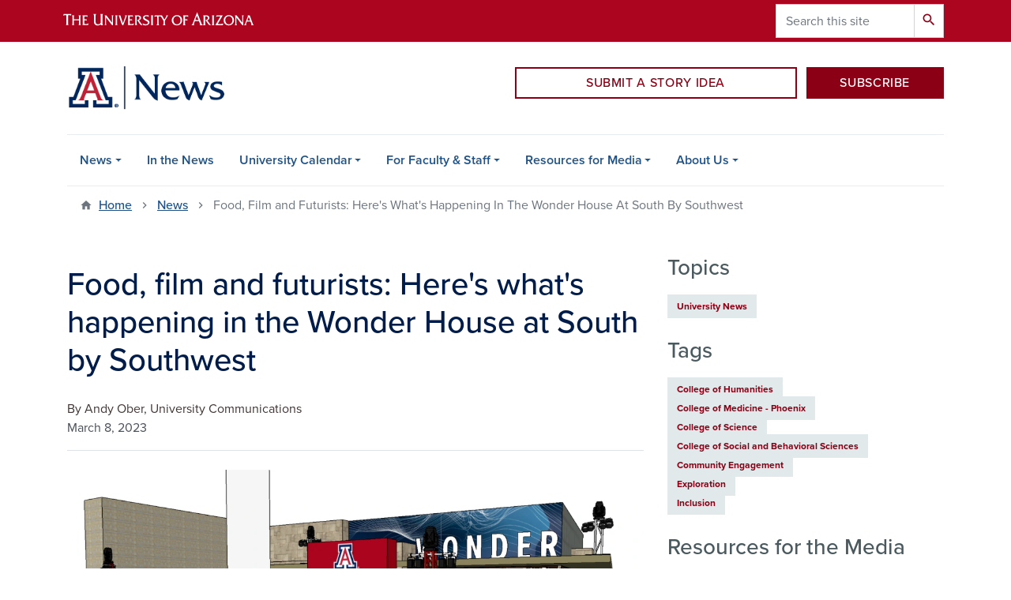

--- FILE ---
content_type: text/html; charset=UTF-8
request_url: https://news.arizona.edu/news/food-film-and-futurists-heres-whats-happening-wonder-house-south-southwest
body_size: 18531
content:
<!DOCTYPE html>
<html lang="en" dir="ltr" prefix="og: https://ogp.me/ns#" class="sticky-footer">
  <head>
    <meta charset="utf-8" />
<meta name="description" content="Dozens of presentations from UArizona experts, a film festival and more are on tap at this year&#039;s Wonder House as the university returns to South by Southwest." />
<link rel="shortlink" href="https://news.arizona.edu/" />
<link rel="canonical" href="https://news.arizona.edu/news/food-film-and-futurists-heres-whats-happening-wonder-house-south-southwest" />
<meta property="og:site_name" content="University of Arizona News" />
<meta property="og:url" content="https://news.arizona.edu/news/food-film-and-futurists-heres-whats-happening-wonder-house-south-southwest" />
<meta property="og:title" content="Food, film and futurists: Here&#039;s what&#039;s happening in the Wonder House at South by Southwest" />
<meta property="og:description" content="Dozens of presentations from UArizona experts, a film festival and more are on tap at this year&#039;s Wonder House as the university returns to South by Southwest." />
<meta property="og:image" content="https://cdn.uanews.arizona.edu/s3fs-public/Wonder-House-Exterior.png?VersionId=3t5TmZYUVnHbYE8Hgjd03ALYLxShwmJs" />
<meta name="twitter:card" content="summary" />
<meta name="Generator" content="Arizona Quickstart (https://quickstart.arizona.edu)" />
<meta name="MobileOptimized" content="width" />
<meta name="HandheldFriendly" content="true" />
<meta name="viewport" content="width=device-width, initial-scale=1, shrink-to-fit=no" />
<script type="application/ld+json">{
    "@context": "https://schema.org",
    "@graph": [
        {
            "@type": "CollegeOrUniversity",
            "parentOrganization": {
                "@type": "EducationalOrganization",
                "@id": "https://www.arizona.edu/",
                "name": "University of Arizona",
                "url": "https://www.arizona.edu/",
                "sameAs": [
                    "https://www.facebook.com/uarizona",
                    "https://x.com/uarizona",
                    "https://www.instagram.com/uarizona",
                    "https://linkedin.com/edu/university-of-arizona-17783",
                    "https://www.youtube.com/universityofarizona",
                    "https://en.wikipedia.org/wiki/University_of_Arizona"
                ],
                "address": {
                    "@type": "PostalAddress",
                    "streetAddress": "1401 E University Blvd",
                    "addressLocality": "Tucson",
                    "addressRegion": "AZ",
                    "postalCode": "85721",
                    "addressCountry": "US"
                }
            },
            "url": "https://news.arizona.edu/",
            "name": "University of Arizona University of Arizona News"
        }
    ]
}</script>
<meta http-equiv="x-ua-compatible" content="ie=edge" />
<link rel="icon" href="/profiles/custom/az_quickstart/themes/custom/az_barrio/favicon.ico" type="image/vnd.microsoft.icon" />

    <title>Food, film and futurists: Here&#039;s what&#039;s happening in the Wonder House at South by Southwest | University of Arizona News</title>
    <link rel="stylesheet" media="all" href="/sites/default/files/assets/css/css_p6ch7tc2GRzBZZ5uN73Twkoim8jTW3KC11MmCVh86YY.css?delta=0&amp;language=en&amp;theme=az_barrio&amp;include=[base64]" />
<link rel="stylesheet" media="all" href="/sites/default/files/assets/css/css_QAd24rjf91CQdlETdbJ5ljs2FOJMt6QqR2nyrwCVWiw.css?delta=1&amp;language=en&amp;theme=az_barrio&amp;include=[base64]" />
<link rel="stylesheet" media="all" href="https://use.typekit.net/emv3zbo.css" />
<link rel="stylesheet" media="all" href="https://fonts.googleapis.com/css?family=Material+Icons+Sharp#.css" />
<link rel="stylesheet" media="all" href="https://cdn.digital.arizona.edu/lib/az-icons/1.0.4/az-icons-styles.min.css" />
<link rel="stylesheet" media="all" href="https://cdn.digital.arizona.edu/lib/arizona-bootstrap/2.0.27/css/arizona-bootstrap.min.css" />
<link rel="stylesheet" media="all" href="/sites/default/files/assets/css/css_gp3slSlaGT9_6Vny8Tbeg7PRiRFG8ix4ozy-R6XTOwE.css?delta=6&amp;language=en&amp;theme=az_barrio&amp;include=[base64]" />
<link rel="stylesheet" media="print" href="/sites/default/files/assets/css/css_56s4FZG4ImImNVs4kKN5yurAf0Y8ZvEwlqOrwgHIDfU.css?delta=7&amp;language=en&amp;theme=az_barrio&amp;include=[base64]" />
<link rel="stylesheet" media="all" href="/sites/default/files/assets/css/css_TqBX7C-bB0lci90apqZgMceexO39S0I5NwaAVG_tUKU.css?delta=8&amp;language=en&amp;theme=az_barrio&amp;include=[base64]" />
<link rel="stylesheet" media="all" href="/sites/default/files/assets/asset_injector/css/styles_better_exposed_filters-b6e1cb17a4a57f400e25f24897c22d2d.css?t4t00c" />
<link rel="stylesheet" media="all" href="/sites/default/files/assets/css/css_gryQNPI_HP-TANPreQYjCh05TrbLshJ7KRFFBmDmDzo.css?delta=10&amp;language=en&amp;theme=az_barrio&amp;include=[base64]" />

    <script type="application/json" data-drupal-selector="drupal-settings-json">{"path":{"baseUrl":"\/","pathPrefix":"","currentPath":"node\/24551","currentPathIsAdmin":false,"isFront":false,"currentLanguage":"en"},"pluralDelimiter":"\u0003","suppressDeprecationErrors":true,"gtag":{"tagId":"G-351714646","consentMode":false,"otherIds":[],"events":[],"additionalConfigInfo":[]},"ajaxPageState":{"libraries":"[base64]","theme":"az_barrio","theme_token":null},"ajaxTrustedUrl":{"\/search\/google":true},"gtm":{"tagId":null,"settings":{"data_layer":"dataLayer","include_classes":false,"allowlist_classes":"","blocklist_classes":"","include_environment":false,"environment_id":"","environment_token":""},"tagIds":["GTM-ML2BZB"]},"data":{"extlink":{"extTarget":true,"extTargetAppendNewWindowLabel":"(opens in a new window)","extTargetNoOverride":true,"extNofollow":false,"extTitleNoOverride":false,"extNoreferrer":false,"extFollowNoOverride":false,"extClass":"0","extLabel":"(link is external)","extImgClass":false,"extSubdomains":false,"extExclude":"^(?!(https?:\\\/\\\/)(arizona.box.com|docs.google.com|dropbox.com|www.dropbox.com|emailarizona-my.sharepoint.com|events.trellis.arizona.edu)).*","extInclude":"\/sites\/.+\/files\/.+\\.pdf","extCssExclude":"","extCssInclude":"","extCssExplicit":"","extAlert":false,"extAlertText":"This link will take you to an external web site. We are not responsible for their content.","extHideIcons":false,"mailtoClass":"0","telClass":"","mailtoLabel":"(link sends email)","telLabel":"(link is a phone number)","extUseFontAwesome":false,"extIconPlacement":"append","extPreventOrphan":false,"extFaLinkClasses":"fa fa-external-link","extFaMailtoClasses":"fa fa-envelope-o","extAdditionalLinkClasses":"","extAdditionalMailtoClasses":"","extAdditionalTelClasses":"","extFaTelClasses":"fa fa-phone","whitelistedDomains":[],"extExcludeNoreferrer":""}},"field_group":{"link":{"mode":"news_trending_list","context":"view","settings":{"classes":"text-decoration-none","show_empty_fields":false,"id":"","target":"entity","custom_uri":"","target_attribute":"default"}},"html_element":{"mode":"full","context":"view","settings":{"classes":"text-muted","show_empty_fields":false,"id":"","element":"div","show_label":false,"label_element":"h3","label_element_classes":"","attributes":"","effect":"none","speed":"fast"}}},"googlePSE":{"language":"en","displayWatermark":0},"user":{"uid":0,"permissionsHash":"3d0c63a7235efa6d66bee525d59762b555354a4b8af7b8667741bc30a7f5d9f0"}}</script>
<script src="/sites/default/files/assets/js/js_yIxtXZR1Xk1AhuqkztSz_eSP4SH2fxNRgkFxxPZcZZI.js?scope=header&amp;delta=0&amp;language=en&amp;theme=az_barrio&amp;include=[base64]"></script>
<script src="/modules/contrib/google_tag/js/gtag.js?t4t00c"></script>
<script src="/modules/contrib/google_tag/js/gtm.js?t4t00c"></script>

  </head>
  <body class="az-news-news layout-no-sidebars page-node-24551 path-node node--type-az-news">
    <a href="#content" class="visually-hidden focusable skip-link">
      Skip to main content
    </a>
    <noscript><iframe src="https://www.googletagmanager.com/ns.html?id=GTM-ML2BZB"
                  height="0" width="0" style="display:none;visibility:hidden"></iframe></noscript>

      <div class="dialog-off-canvas-main-canvas" data-off-canvas-main-canvas>
    
<div id="page-wrapper">
  <div id="page">
    <header id="header" class="header" role="banner" aria-label="Site header">
                    <section class="region region-alert">
    <div id="block-az-barrio-css" class="block block-block-content block-block-contentd3cd6f1a-8018-480d-8db9-4c3f16632d67">
  
    
      <div class="content">
      
      <div class="field field--name-field-az-main-content field--type-entity-reference-revisions field--label-hidden field__items">
              <div class="field__item">  <div class="mb-0 paragraph paragraph--type--az-html paragraph--view-mode--default">
          
            <div class="clearfix text-formatted field field--name-field-az-full-html field--type-text-long field--label-hidden field__item"><style type="text/css">
.align-right, .align-left {
	clear: both;
}
</style></div>
      
      </div>
</div>
          </div>
  
    </div>
  </div>

  </section>

                <header class="bg-red arizona-header" id="header_arizona" role="banner">
          <div class="container">
            <div class="row">
                            <a class="arizona-logo" href="https://www.arizona.edu" title="The University of Arizona homepage">
                <img class="arizona-line-logo" alt="The University of Arizona Wordmark Line Logo White" src="https://cdn.digital.arizona.edu/logos/v1.0.0/ua_wordmark_line_logo_white_rgb.min.svg" fetchpriority="high" />
              </a>
                                              <section class="ml-auto d-none d-lg-block d-xl-block region region-header-ua-utilities">
    <div class="search-block-form google-cse az-search-block block block-search block-search-form-block" data-drupal-selector="search-block-form" id="block-az-barrio-search" role="search">
  
    
          <div class="content">
      <form action="/search/google" method="get" id="search-block-form" accept-charset="UTF-8" class="search-form search-block-form">
  <div class="input-group">
      <label for="edit-keys" class="sr-only">Search</label>
<input title="Enter the terms you wish to search for." data-drupal-selector="edit-keys" type="search" id="edit-keys" name="keys" value="" size="15" maxlength="128" class="form-search form-control" placeholder="Search this site" aria-label="Search this site" />



<div data-drupal-selector="edit-actions" class="form-actions js-form-wrapper input-group-append" id="edit-actions--2"><button data-drupal-selector="edit-submit" type="submit" id="edit-submit" value="Search" class="button js-form-submit form-submit btn"><span class="material-icons-sharp">search</span></button>

</div>


  </div>
</form>


    </div>
  
</div>
<div id="block-az-barrio-sharethisscript" class="block block-block-content block-block-content69ccb1a1-d67c-4395-9cb6-7ba2b868a670">
  
    
      <div class="content">
      
      <div class="field field--name-field-az-main-content field--type-entity-reference-revisions field--label-hidden field__items">
              <div class="field__item">  <div class="mb-0 paragraph paragraph--type--az-html paragraph--view-mode--default">
          
            <div class="clearfix text-formatted field field--name-field-az-full-html field--type-text-long field--label-hidden field__item"><script type="text/javascript" src="https://platform-api.sharethis.com/js/sharethis.js#property=64d15841195399001219ea60&amp;product=inline-share-buttons" async="async"></script></div>
      
      </div>
</div>
          </div>
  
    </div>
  </div>

  </section>

                          </div> <!-- /.row -->
          </div> <!-- /.container -->
                    <div class="redbar-buttons d-lg-none d-flex">
            <button data-toggle="offcanvas" type="button" data-target="#navbar-top" aria-controls="navbar-top" class="btn btn-redbar" id="jsAzSearch">
              <span aria-hidden="true" class="icon material-icons-sharp"> search </span>
              <span class="icon-text"> search </span>
            </button>
            <button data-toggle="offcanvas" type="button" data-target="#navbar-top" aria-controls="navbar-top" class="btn btn-redbar">
              <span aria-hidden="true" class="icon material-icons-sharp"> menu </span>
              <span class="icon-text"> menu </span>
            </button>
          </div>
                  </header>
        <div class="header page-row" id="header_site" role="banner">
          <div class="container">
            <div class="row">
              <div class="col-12 col-sm-6 col-lg-4">
                  <section class="region region-branding">
    <div id="block-az-barrio-branding" class="clearfix block block-system block-system-branding-block">
  
    
        <a href="/" title="University of Arizona News | Home" class="qs-site-logo d-block" rel="home"><img class="img-fluid" fetchpriority="high" src="https://cdn.uanews.arizona.edu/s3fs-public/news%20lockup%202020.png?VersionId=t3biMqrrQSnlDa8yRvPYtGM72tMquh7g" alt="University of Arizona News | Home" />
</a>
    </div>

  </section>

              </div>
              <div class="col-12 col-sm-6 col-lg-8">
                <div class="row">
                  
                </div>
                                <div class="row">
                    <section class="col-md region region-header-2">
    <div id="block-ctaheaderblock" class="col-12 col-lg-9 align-right block block-block-content block-block-content024e0544-c66b-4f71-a928-0e3115d8e239">
  
    
      <div class="content">
      
      <div class="field field--name-field-az-main-content field--type-entity-reference-revisions field--label-hidden field__items">
              <div class="field__item">  <div class="mb-0 paragraph paragraph--type--az-text paragraph--view-mode--default">
          
            <div class="clearfix text-formatted field field--name-field-az-text-area field--type-text-long field--label-hidden field__item"><div class="ck-widget ck-widget bs_grid mt-sm-4 pt-lg-2"><div class="ck-widget ck-widget row" data-row-none="none" data-row-sm="none" data-row-md="none" data-row-lg="none" data-row-xl="none" data-row-xxl="undefined"><div class="col-lg-8 pl-lg-1 pr-lg-1 align-self-end"><p><a class="btn btn-block btn-outline-red mb-3 gta-cta-header-buttons" href="https://forms-a.trellis.arizona.edu/f/MarCom-SubmitStory">SUBMIT A STORY IDEA</a></p></div><div class="col-lg-4 pl-lg-2 pr-lg-0 align-self-end"><p><a class="btn btn-block btn-red mb-3 gta-cta-header-buttons" href="/subscribe-news">SUBSCRIBE</a></p></div></div></div></div>
      
      </div>
</div>
          </div>
  
    </div>
  </div>

  </section>

                </div>
                              </div>
            </div> <!-- /.row -->
          </div> <!-- /.container -->

          <div class="container">
            <div class="row">
                            <div class="col-lg">
                <nav id="navbar-top" class="navbar-offcanvas has-navigation-region has-off-canvas-region">
                  <div class="navbar-offcanvas-header">
                    <div class="bg-chili d-flex justify-content-between align-items-center">
                      <a href="/" class="btn btn-redbar">
                        <span aria-hidden="true" class="icon material-icons-sharp"> home </span>
                        <span class="icon-text"> home </span>
                      </a>
                      <button data-toggle="offcanvas" type="button" data-target="#navbar-top" aria-controls="navbar-top" class="btn btn-redbar">
                        <span aria-hidden="true" class="icon material-icons-sharp"> close </span>
                        <span class="icon-text"> close </span>
                      </button>
                    </div>
                                            <section class="region region-navigation-offcanvas">
    <div class="search-block-form google-cse bg-white navbar-offcanvas-search" data-drupal-selector="search-block-form" id="block-az-barrio-offcanvas-searchform" role="search">
  
    
      <form action="/search/google" method="get" id="search-block-form" accept-charset="UTF-8" class="search-form search-block-form">
  <div class="input-group">
      <label for="edit-keys" class="sr-only">Search</label>
<input title="Enter the terms you wish to search for." data-drupal-selector="edit-keys" type="search" id="edit-keys" name="keys" value="" size="15" maxlength="128" class="form-search form-control" placeholder="Search this site" aria-label="Search this site" />



<div data-drupal-selector="edit-actions" class="form-actions js-form-wrapper input-group-append" id="edit-actions--2"><button data-drupal-selector="edit-submit" type="submit" id="edit-submit" value="Search" class="button js-form-submit form-submit btn"><span class="material-icons-sharp">search</span></button>

</div>


  </div>
</form>


  </div>

  </section>

                                    </div>
                                                        <section class="region region-navigation">
          <nav role="navigation" aria-labelledby="block-az-barrio-main-menu-menu" id="block-az-barrio-main-menu" class="block block-menu navigation menu--main">
                      
    <h2 class="sr-only" id="block-az-barrio-main-menu-menu">Main navigation</h2>
    
  
              
              <ul id="block-az-barrio-main-menu" block="block-az-barrio-main-menu" class="clearfix navbar-nav flex-lg-row">
                          <li class="nav-item menu-item--expanded dropdown nav-item nav-item-parent keep-open">
                            	    <button class="nav-item menu-item--expanded dropdown nav-item nav-item-parent keep-open nav-link dropdown-toggle" data-toggle="dropdown" aria-expanded="false" aria-haspopup="true" data-display="static">News</button>
                                  <div class="dropdown-menu">
                                                  <a href="/news" class="dropdown-item" data-drupal-link-system-path="news">All News</a>
                                                                    <a href="/news/arizona-southwest" class="dropdown-item" data-drupal-link-system-path="news/arizona-southwest">Arizona &amp; the Southwest</a>
                                                                    <a href="/news/arts-humanities" class="dropdown-item" data-drupal-link-system-path="news/arts-humanities">Arts &amp; Humanities</a>
                                                                    <a href="/news/athletics" class="dropdown-item" data-drupal-link-system-path="news/athletics">Athletics</a>
                                                                    <a href="/news/business-economics" class="dropdown-item" data-drupal-link-system-path="news/business-economics">Business &amp; Economics</a>
                                                                    <a href="/news/campus-life" class="dropdown-item" data-drupal-link-system-path="news/campus-life">Campus Life</a>
                                                                    <a href="/news/government-public-policy-law" class="dropdown-item" data-drupal-link-system-path="news/government-public-policy-law">Government, Public Policy &amp; Law</a>
                                                                    <a href="/news/health-wellness" class="dropdown-item" data-drupal-link-system-path="news/health-wellness">Health &amp; Wellness</a>
                                                                    <a href="/news/science-technology" class="dropdown-item" data-drupal-link-system-path="news/science-technology">Science &amp; Technology</a>
                                                                    <a href="/news/social-sciences" class="dropdown-item" data-drupal-link-system-path="news/social-sciences">Social Sciences</a>
                                                                    <a href="/news/space" class="dropdown-item" data-drupal-link-system-path="news/space">Space</a>
                                                                    <a href="/news/strategic-imperatives" class="dropdown-item" data-drupal-link-system-path="news/strategic-imperatives">Strategic Imperatives</a>
                                                                    <a href="/news/university-news" class="dropdown-item" data-drupal-link-system-path="news/university-news">University News</a>
                                                                    <a href="/news/videos" class="dropdown-item" data-drupal-link-system-path="node/24805">Videos</a>
                                                                    <a href="/news/photos" class="dropdown-item" data-drupal-link-system-path="node/25220">Photos</a>
                                </div>
      
                          </li>
                                  <li class="nav-item">
                                        <a href="/news/ua-in-the-news" class="nav-link" data-drupal-link-system-path="news/ua-in-the-news">In the News</a>
                          </li>
                                  <li class="nav-item menu-item--expanded dropdown nav-item nav-item-parent keep-open">
                            	    <button class="nav-item menu-item--expanded dropdown nav-item nav-item-parent keep-open nav-link dropdown-toggle" data-toggle="dropdown" aria-expanded="false" aria-haspopup="true" data-display="static">University Calendar</button>
                                  <div class="dropdown-menu">
                                                  <a href="/calendar" class="dropdown-item" data-drupal-link-system-path="calendar">Main Calendar</a>
                                                                    <a href="/calendar/today" class="dropdown-item" data-drupal-link-system-path="calendar/today">Today</a>
                                                                    <a href="/calendar/week" class="dropdown-item" data-drupal-link-system-path="calendar/week">This Week</a>
                                                                    <a href="/calendar/month" class="dropdown-item" data-drupal-link-system-path="calendar/month">This Month</a>
                                                                    <a href="https://forms-a.trellis.arizona.edu/103" class="dropdown-item">Add Calendar Event</a>
                                                                    <a href="/calendar/ongoing" class="dropdown-item" data-drupal-link-system-path="calendar/ongoing">Ongoing</a>
                                </div>
      
                          </li>
                                  <li class="nav-item menu-item--expanded dropdown nav-item nav-item-parent keep-open">
                            	    <button class="nav-item menu-item--expanded dropdown nav-item nav-item-parent keep-open nav-link dropdown-toggle" data-toggle="dropdown" aria-expanded="false" aria-haspopup="true" data-display="static">For Faculty &amp; Staff</button>
                                  <div class="dropdown-menu">
                                                  <a href="/faculty-staff/employee-news" class="dropdown-item" data-drupal-link-system-path="node/45">Employee News</a>
                                                                    <a href="/faculty-staff/strategic-imperatives" class="dropdown-item" data-drupal-link-system-path="node/32119">Strategic Imperatives</a>
                                                                    <a href="/faculty-staff/awards-accolades" class="dropdown-item" data-drupal-link-system-path="node/24780">Awards &amp; Accolades</a>
                                                                    <a href="/faculty-staff/uannounce-memos" class="dropdown-item" data-drupal-link-system-path="node/48">UAnnounce</a>
                                                                    <a href="/faculty-staff/clubs-organizations" class="dropdown-item" data-drupal-link-system-path="node/2">Clubs &amp; Organizations</a>
                                                                    <a href="https://news.arizona.edu/classified-ads" class="dropdown-item">Classified Ads</a>
                                </div>
      
                          </li>
                                  <li class="nav-item menu-item--expanded dropdown nav-item nav-item-parent keep-open">
                            	    <button class="nav-item menu-item--expanded dropdown nav-item nav-item-parent keep-open nav-link dropdown-toggle" data-toggle="dropdown" aria-expanded="false" aria-haspopup="true" data-display="static">Resources for Media</button>
                                  <div class="dropdown-menu">
                                                  <a href="/resources-media/media-guidelines-resources" class="dropdown-item" data-drupal-link-system-path="node/24777">Media Guidelines &amp; Resources</a>
                                                                    <a href="/news-releases" class="dropdown-item" data-drupal-link-system-path="news-releases">News Releases</a>
                                                                    <a href="/resources-media/electronic-press-kits" class="dropdown-item" data-drupal-link-system-path="node/24778">Electronic Press Kits</a>
                                                                    <a href="/resources-media/university-experts" class="dropdown-item" data-drupal-link-system-path="node/26">University Experts</a>
                                                                    <a href="/resources-media/university-facts" class="dropdown-item" data-drupal-link-system-path="node/27846">University Facts</a>
                                </div>
      
                          </li>
                                  <li class="nav-item menu-item--expanded dropdown nav-item nav-item-parent keep-open">
                            	    <button class="nav-item menu-item--expanded dropdown nav-item nav-item-parent keep-open nav-link dropdown-toggle" data-toggle="dropdown" aria-expanded="false" aria-haspopup="true" data-display="static">About Us</button>
                                  <div class="dropdown-menu">
                                                  <a href="/about-us/contact-us" class="dropdown-item" data-drupal-link-system-path="node/44">Contact Us</a>
                                                                    <a href="https://marcom.arizona.edu/our-team/communications" class="dropdown-item">Our Team</a>
                                </div>
      
                          </li>
                      </ul>
      


      </nav>

  </section>

                                                </nav>
              </div>
                          </div>
                          <div class="row">
                  <section class="col-md region region-help">
    

  </section>

              </div>
                      </div>
        </div>
    </header>

    <div id="main-wrapper" class="layout-main-wrapper clearfix">
        <div id="main">
                              <div class="container">
                                    <div class="row">
                <section class="col-md region region-breadcrumb">
    <div id="block-az-barrio-breadcrumbs" class="block block-system block-system-breadcrumb-block">
  
    
      <div class="content">
      
  <nav role="navigation" aria-label="breadcrumb">
    <ol class="breadcrumb">
                  <li class="breadcrumb-item breadcrumb-item-home">
          <a href="/">Home</a>
        </li>
                        <li class="breadcrumb-item">
          <a href="/news">News</a>
        </li>
                        <li class="breadcrumb-item active" aria-current="page">
          Food, Film and Futurists: Here&#039;s What&#039;s Happening In The Wonder House At South By Southwest
        </li>
              </ol>
  </nav>

    </div>
  </div>

  </section>

            </div>
                                  </div>
                    <div class="container">
            <div class="row row-offcanvas row-offcanvas-left clearfix">
              <main class="main-content col" id="content" role="main">
                  <section class="region region-content">
    <div id="block-az-barrio-content" class="block block-system block-system-main-block">
  
    
      <div class="content">
      

<article class="node node--type-az-news node--view-mode-full clearfix">
  <header>
    
        
      </header>
  <div class="node__content clearfix">
    
<div  id="news-layout-row" class="row">
    
<div  id="news-left-column" class="col-xl-8">
    
<div  id="news-full-row-article-top" class="row">
    
<div  class="col-12">
    
<div  id="news-full-title-block" class="border-bottom align-text-top mb-4">
    <h1 class="text-midnight"><span class="field field--name-title field--type-string field--label-hidden">Food, film and futurists: Here&#039;s what&#039;s happening in the Wonder House at South by Southwest</span>
</h1>

<div  class="standard-byline-published-block">
    By Andy Ober, University Communications
<div  class="text-muted">
    
            <div class="field field--name-field-az-published field--type-datetime field--label-hidden field__item">March 8, 2023</div>
      
  </div>
  </div>
<div  class="sharethis-inline-share-buttons my-3">
    
  </div><div class="views-element-container"><div class="uannounce-memo-info mb-3 view view-eva view-uannounce-eva-header view-id-uannounce_eva_header view-display-id-entity_view_1 js-view-dom-id-b4f62a7db214c6841355e56162ffd8310718cb7b91ffc7ac54274c9f73425557">
  
    

  
  

  
  
  

  
  

  
  </div>
</div>

  </div>
<figure >
    
            <div class="field field--name-field-az-media-image field--type-entity-reference field--label-hidden field__item"><div>
  
  
<figure  style="max-width: 1140px;">
    
  <div class="field field--name-field-media-az-image field--type-image field--label-visually_hidden">
    <div class="field__label visually-hidden">Image</div>
              <div class="field__item">  <img loading="lazy" class="img-fluid image-style-az-large" src="https://cdn.uanews.arizona.edu/s3fs-public/styles/az_large/public/Wonder-House-Exterior.png.webp?VersionId=Beilv0ZCCSkBGZycNllUThWQ9dxR78zD&amp;itok=d7yNiKFe" width="1140" height="533" alt="rendering of outside of the university of arizona wonder house" />


</div>
          </div>

<figcaption  class="figure-caption">
    
            <div class="clearfix text-formatted field field--name-field-az-caption field--type-text-long field--label-hidden field__item"><p>The &quot;Wonder House&quot; will take over Café Blue in downtown Austin for four days of presentations, performances and immersive experiences.</p>
</div>
      
  </figcaption>
  </figure>
</div>
</div>
      
  </figure>
  </div>
  </div>
<div >
    
<div >
    
            <div class="field field--name-field-az-body field--type-text-long field--label-hidden field__item"><p>The Wonder House is making its return to Austin, Texas, as the University of Arizona ramps up its presence at <a href="https://www.sxsw.com/" target="_blank"><strong>South by Southwest Conference and Festivals</strong></a> this year with a larger space and a longer stay.</p> <div class="align-left">
  
  
<figure style="max-width: 360px;">
    
  <div class="field field--name-field-media-az-image field--type-image field--label-visually_hidden">
    <div class="field__label visually-hidden">Image</div>
              <div class="field__item">  <img loading="lazy" class="img-fluid image-style-az-small" src="https://cdn.uanews.arizona.edu/s3fs-public/styles/az_small/public/Misha-Harrison.jpeg.webp?VersionId=7opJJQ2noqDyPFP1k9VL2MMbOK_n0dh9&amp;itok=pTFO6R0T" width="360" height="539" alt="Misha Harrison, executive director of experience, Marketing and Brand Management">


</div>
          </div>

<figcaption class="figure-caption">
    
            <div class="clearfix text-formatted field field--name-field-az-caption field--type-text-long field--label-hidden field__item"><p>Misha Harrison</p>
</div>
      
  </figcaption>
  </figure>
</div>
 <p>The university will take over Café Blue in downtown Austin from March 11-14 for presentations, performances and immersive experiences led by dozens of faculty, staff and alumni.</p> <p>"We had a blockbuster performance last year," said <strong>Misha Harrison</strong>, executive director of experience in Marketing and Brand Management. "We saw over 10,000 people who really didn't know much about us in an area of the country that we're trying to woo as we recruit students and faculty and look for commercialization and research opportunities."</p> <p>The name "Wonder House" represents the the university's brand: WONDER. As a humanistic brand, it encourages people to engage with and develop relationships with the university through authentic articulations of our contributions to the world.</p> <p>Harrison says the Wonder House will bring scientists, artists, entrepreneurs and others together with a focus on sustainable systems. Much of the university's programming is part of South by Southwest's "<a href="https://www.sxsw.com/conference/2050-track/" target="_blank"><strong>2050 Track</strong></a>," which centers on long-range, big-picture thinking surrounding discoveries in areas including life extension, next-generation agriculture and artificial intelligence.</p> <p>"We're coming at it as futurists and showing what the world could look like if we apply what we are learning in our research here at the University of Arizona," Harrison said. "Our faculty are talking about breaking the political gridlock, culinary medicine, climate change, water sustainability and more."</p> <div class="align-right">
  
  
<figure style="max-width: 360px;">
    
  <div class="field field--name-field-media-az-image field--type-image field--label-visually_hidden">
    <div class="field__label visually-hidden">Image</div>
              <div class="field__item">  <img loading="lazy" class="img-fluid image-style-az-small" src="https://cdn.uanews.arizona.edu/s3fs-public/styles/az_small/public/Shad-Marvasti.jpg.webp?VersionId=_ZPZo9eIX9HjvAoWr2RCpe65J..9z6ro&amp;itok=mqgYNY5a" width="360" height="503" alt="Shad Marvasti, director of public health, prevention and population health, College of Medicine – Phoenix">


</div>
          </div>

<figcaption class="figure-caption">
    
            <div class="clearfix text-formatted field field--name-field-az-caption field--type-text-long field--label-hidden field__item"><p>Shad Marvasti</p>
</div>
      
  </figcaption>
  </figure>
</div>
 <h4><strong>Tapping into University creativity and expertise</strong></h4> <p>Faculty in areas including history, space science, health, architecture, arts, journalism, environmental science and other disciplines will be sharing their expertise over four days at the Wonder House.</p> <p>"South by Southwest really sets the tone for innovation, new ideas, creativity and change in a number of different fields," said <strong>Shad Marvasti</strong>, director of public health, prevention</p> <p>and population health for the <a href="https://phoenixmed.arizona.edu/">College of Medicine – Phoenix</a>, who will present on food as medicine. "It's a gathering point for ideas and for next steps in terms of evolutionary strides forward in whatever field you're in."</p> <p><strong>Elizabeth Tellman</strong>, assistant professor in the <a href="https://geography.arizona.edu/">School of Geography, Development and Environment</a>, will join <strong>Joellen Russell</strong>, Distinguished Professor of geosciences, in a presentation on climate data.</p> <p><span>"The South by Southwest festival has become known for high-tech innovation, great food and music and urban outdoor living – exactly the same things that draw so many people and students to Tucson and the University of Arizona," Russell said. "There is no better setting to promote the university brand, our diverse and welcoming community, our world-class research accomplishments and our vision and goals to a receptive audience than in Austin at South by Southwest."</span></p> <p>Tellman says the networking and collaboration opportunities – especially with those in other fields – are also a major benefit of participating in the festival.</p> <p>"I've been thinking a lot about connecting with non-scientists," Tellman said. "I'm excited to connect with people who are entrepreneurs, artists and musicians and people building non-academic organizations and seeing what they are doing about the climate problem and how they're leveraging science in ways I haven't thought of."</p> <p>Some of the other university and university-affiliated presentations include:</p> <div class="align-left">
  
  
<figure style="max-width: 360px;">
    
  <div class="field field--name-field-media-az-image field--type-image field--label-visually_hidden">
    <div class="field__label visually-hidden">Image</div>
              <div class="field__item">  <img loading="lazy" class="img-fluid image-style-az-small" src="https://cdn.uanews.arizona.edu/s3fs-public/styles/az_small/public/Wonder-House-Slot-Canyon.png.webp?VersionId=6yQnlXU6td9RP.ALHY8HauKAFDpaanM4&amp;itok=_y4-7FaU" width="360" height="165" alt="rending of the university of arizona wonder house featuring large digital pillars displaying the wonder house logo">


</div>
          </div>

<figcaption class="figure-caption">
    
            <div class="clearfix text-formatted field field--name-field-az-caption field--type-text-long field--label-hidden field__item"><p>"Slot Canyon" will feature large digital pillars displaying interactive content on cybersecurity, ocean activity and more.</p>
</div>
      
  </figcaption>
  </figure>
</div>
 <ul> <li>"<a href="https://sxsw.arizona.edu/person/keith-allred" target="_blank"><strong>Political Common Sense in Four Easy Steps</strong></a>"<br> <strong>Keith Allred</strong>, Executive Director, National Institute for Civil Discourse</li> <li>"<a href="https://sxsw.arizona.edu/person/bryan-carter-phd" target="_blank"><strong>Immerse Yourself: How VR Can Revolutionize Learning</strong></a>"<br> <strong>Bryan Carter</strong>, Director, Center for Digital Humanities</li> <li>"<a href="https://sxsw.arizona.edu/person/alison-futrell-phd" target="_blank"><strong>Gaming the Past: History as Time Travel</strong></a>"<br> <strong>Alison Futrell</strong>, Associate Professor, Department of History<br> <strong>Paul Milliman</strong>, Associate Professor, Department of History</li> <li>"<a href="https://sxsw.arizona.edu/person/erika-hamden-phd" target="_blank"><strong>A Guide to Inventing the Future</strong></a>"<br> <strong>Erika Hamden</strong>, Assistant Professor, Department of Astronomy</li> <li>"<a href="https://sxsw.arizona.edu/person/mary-rigdon-phd" target="_blank"><strong>Myth Busting: Women, Competitiveness and Equity</strong></a>"<br> <strong>Mary Rigdon</strong>, Director, Center for the Philosophy of Freedom</li> </ul> <div class="align-right">
  
  
<figure style="max-width: 360px;">
    
  <div class="field field--name-field-media-az-image field--type-image field--label-visually_hidden">
    <div class="field__label visually-hidden">Image</div>
              <div class="field__item">  <img loading="lazy" class="img-fluid image-style-az-small" src="https://cdn.uanews.arizona.edu/s3fs-public/styles/az_small/public/Joellen-Russell.jpg.webp?VersionId=M1gnQPTThhjgE4DY7AqJtrGrFsP57CGN&amp;itok=OohCQIGY" width="360" height="540" alt="Joellen Russell, Distinguished Professor of geosciences">


</div>
          </div>

<figcaption class="figure-caption">
    
            <div class="clearfix text-formatted field field--name-field-az-caption field--type-text-long field--label-hidden field__item"><p>Joellen Russell</p>
</div>
      
  </figcaption>
  </figure>
</div>
 <h4><strong>Take a tour</strong></h4> <p>For those who won't make it to Austin for South by Southwest, Harrison offers the next best thing: a detailed description of the Wonder House.</p> <p>"Before you even walk in, you'll feel a part of the Sonoran Desert on the patio," Harrison said. "University ambassadors will be there to greet you. You'll sample local food, hear the sounds and see the sights of the desert from the Santa Cruz Sound Experience accompanied by epic images from Visit Tucson and animations by an alumna who goes by the name Alex! Jimenez."</p> <p>That patio will be the venue for the <a href="https://sxsw.arizona.edu/person/movie-night-wonder-house" target="_blank"><strong>Wonder House Movie Night</strong></a>, which will feature 16 short films from current and past student directors in the School of Theatre, Film and Television.</p> <div class="align-left">
  
  
<figure style="max-width: 360px;">
    
  <div class="field field--name-field-media-az-image field--type-image field--label-visually_hidden">
    <div class="field__label visually-hidden">Image</div>
              <div class="field__item">  <img loading="lazy" class="img-fluid image-style-az-small" src="https://cdn.uanews.arizona.edu/s3fs-public/styles/az_small/public/Beth-Tellman.jpg.webp?VersionId=whZlHZi7KvMsXBJUC2BKyo0nMEgHohPm&amp;itok=3is7lIb-" width="360" height="488" alt="Elizabeth Tellman, assistant professor, School of Geography, Development and Environment">


</div>
          </div>

<figcaption class="figure-caption">
    
            <div class="clearfix text-formatted field field--name-field-az-caption field--type-text-long field--label-hidden field__item"><p>Elizabeth Tellman</p>
</div>
      
  </figcaption>
  </figure>
</div>
 <p>Once visitors enter the house, multiple virtual reality experiences will be on their right. They include "Virtual Harlem," produced by Carter. The experience takes users to Harlem, New York, as it existed in the 1920s and 1930s during the Harlem Renaissance, a time of revival in Black music, art, dance, theater and more. Another, "Phyto Oracle 2," was developed by <strong>Duke Pauli</strong>, assistant professor in the School of Plant Sciences, and <strong>Devin Bayly</strong>, data and visualization consultant with Research Technologies Department in University Information Technology Services. The experience shows how farmers and scientists are fighting climate change and drought through sustainable agriculture practices.</p> <p>As visitors walk further into the house, they will come through the Slot Canyon, a space with large digital pillars displaying various experiences. They include CAST's "CyberApolis," which illustrates cybersecurity threats and the strategies and operations being developed to fight them, as well as large-scale digital ocean models developed by Russell.</p> <p>Past the Slot Canyon is a space with more local food and drink options provided by the University's Arizona Catering Co. On hand will be <strong>Michael Omo</strong>, senior executive chef, <strong>Lawrence Sanchez</strong>, assistant executive chef, and<strong> Manja Blackwood</strong>, senior dining services supervisor.</p> <p>Then, as visitors head to the back of the Wonder House, they reach the Surroundscape, which is where the presentations are held.</p> <div class="align-right">
  
  
<figure style="max-width: 360px;">
    
  <div class="field field--name-field-media-az-image field--type-image field--label-visually_hidden">
    <div class="field__label visually-hidden">Image</div>
              <div class="field__item">  <img loading="lazy" class="img-fluid image-style-az-small" src="https://cdn.uanews.arizona.edu/s3fs-public/styles/az_small/public/Wonder-House-Exit-Corridor_0.png.webp?VersionId=et9AquwK7LXyYMEeYgbKRm5px7mHQtAx&amp;itok=ERvJS3vi" width="360" height="174" alt="rendering of the exit corridor of the university of arizona wonder house">


</div>
          </div>

<figcaption class="figure-caption">
    
            <div class="clearfix text-formatted field field--name-field-az-caption field--type-text-long field--label-hidden field__item"><p>On the way out of the "Wonder House," visitors will take in the "Santa Cruz Sound Experience," featuring more sights and sounds from the Sonoran Desert.</p>
</div>
      
  </figcaption>
  </figure>
</div>
 <p>"Audiences will be fully immersed in speaker's worlds," Harrison said, "and at all other times, SXSW attendees will experience the Sonoran Desert and Tucson in HD as created by Drew Bourland and Visit Tucson."</p> <p>On the way out, visitors will be treated to art pieces by Jimenez along with <strong>Nicole Antebi</strong> and <strong>Marcos Serafim</strong>, both assistant professors in the School of Art, as well as a conversation about the future between <strong>Lori Poloni-Staudinger</strong>, dean of the <a href="https://sbs.arizona.edu/">College of Social and Behavioral Sciences</a>,<strong> </strong>and <strong>Noam Chomsky</strong>, laureate professor in the Department of Linguistics.</p> <p>Those staying in Tucson can watch the <a href="https://www.youtube.com/channel/UCxtFtv498asEMr883r3o-Dg" target="_blank"><strong>University of Arizona YouTube channel</strong></a> for daily highlights as well as full talks shortly after the experience.</p> <h4><strong>Additional resources</strong></h4> <ul> <li><a href="https://sxsw.arizona.edu/speakers" target="_blank"><strong>Speaker list</strong></a></li> <li><a href="https://sxsw.arizona.edu/experiences" target="_blank"><strong>Experience list</strong></a></li> <li><a href="https://sxsw.arizona.edu/2022-home" target="_blank"><strong>2022 Wonder House recap</strong></a></li> </ul></div>
      
  </div>
  </div>
  </div>
<div  id="news-layout-right-column" class="col-xl-4">
    
<div >
  <h3>Topics</h3>
    
      <div class="field field--name-field-custom-news-categories field--type-entity-reference field--label-hidden field__items">
              <div class="field__item"><a href="/news-story-categories/university-news" hreflang="en">University News</a></div>
          </div>
  
  </div>
<div >
  <h3>Tags</h3>
    
      <div class="field field--name-field-az-news-tags field--type-entity-reference field--label-hidden field__items">
              <div class="field__item"><a href="/news-tags/college-humanities" hreflang="en">College of Humanities</a></div>
              <div class="field__item"><a href="/news-tags/college-medicine-phoenix" hreflang="en">College of Medicine - Phoenix</a></div>
              <div class="field__item"><a href="/news-tags/college-science" hreflang="en">College of Science</a></div>
              <div class="field__item"><a href="/news-tags/college-social-and-behavioral-sciences" hreflang="en">College of Social and Behavioral Sciences</a></div>
              <div class="field__item"><a href="/news-tags/community-engagement" hreflang="en">Community Engagement</a></div>
              <div class="field__item"><a href="/news-tags/exploration" hreflang="en">Exploration</a></div>
              <div class="field__item"><a href="/news-tags/inclusion" hreflang="en">Inclusion</a></div>
          </div>
  
  </div>
<div  id="media-resources">
  <h3>Resources for the Media</h3>
    
<a  href="/news-releases" role="button" target="_blank" id="newsroom-button-link" class="btn btn-red btn-block my-3">
    
  </a>
  </div>
  </div>
  </div>
  </div>
</article>

    </div>
  </div>

  </section>

              </main>
                                                                    </div>
          </div>
            <section class="region region-full-width-content-bottom">
    <div class="views-element-container bg-cool-gray block block-views block-views-blocktrending-az-news-block-4" id="trending-in-news-article-attch">
  
    
      <div class="content">
      <div><div class="px-3 view view-trending-az-news view-id-trending_az_news view-display-id-block_4 js-view-dom-id-e7f99fc1fe38f319ad14f236afa1211400721134c68fa0e1032a60521454d389">
  
    
      
      <div class="view-content">
          <div>
    

<article class="node node--type-az-news node--view-mode-news-trending-list clearfix">
  <header>
    
        
      </header>
  <div class="node__content clearfix">
    
<div  class="row position-relative d-block list-group-item-action ml-0">
    <a href="/news/pandora-keen-eyed-satellite-built-study-exoplanets-takes-flight" class="field-group-link text-decoration-none" hreflang="en">
<div  class="media">
    
<div  class="media-left mr-3">
    
            <div class="field field--name-field-az-media-image field--type-entity-reference field--label-hidden field__item">  <img loading="lazy" class="img-fluid image-style-thumbnail" src="https://cdn.uanews.arizona.edu/s3fs-public/styles/thumbnail/public/2026-01/Pandora_ArtistsConcept.jpg.webp?VersionId=8dqmHl0OjaYL2D2U2EHXjXYmq9hL4nJG&amp;itok=HLJVujpk" width="100" height="50" alt="Artist&#039;s illustration of the Pandora spacecraft, consisting of a telescope lens and three solar panels extended. The sun and Jupiter are in the background. " />


</div>
      
  </div>
<div  class="media-body text-decoration-none text-blue font-weight-normal">
    
<div  class="text-muted">
    
            <div class="field field--name-field-az-published field--type-datetime field--label-hidden field__item">Jan. 9, 2026</div>
      
  </div><h1 class="text-midnight h6 mt-1"><span class="field field--name-title field--type-string field--label-hidden">Pandora, a keen-eyed satellite built to study exoplanets, takes flight</span>
</h1>

  </div>
  </div></a>
  </div>
  </div>
</article>

  </div>
    <div>
    

<article class="node node--type-az-news node--view-mode-news-trending-list clearfix">
  <header>
    
        
      </header>
  <div class="node__content clearfix">
    
<div  class="row position-relative d-block list-group-item-action ml-0">
    <a href="/news/necessary-step-forward-college-athletics" class="field-group-link text-decoration-none" hreflang="en">
<div  class="media">
    
<div  class="media-body text-decoration-none text-blue font-weight-normal">
    
<div  class="text-muted">
    
            <div class="field field--name-field-az-published field--type-datetime field--label-hidden field__item">Tuesday</div>
      
  </div><h1 class="text-midnight h6 mt-1"><span class="field field--name-title field--type-string field--label-hidden">A necessary step forward for college athletics</span>
</h1>

  </div>
  </div></a>
  </div>
  </div>
</article>

  </div>
    <div>
    

<article class="node node--type-az-news node--view-mode-news-trending-list clearfix">
  <header>
    
        
      </header>
  <div class="node__content clearfix">
    
<div  class="row position-relative d-block list-group-item-action ml-0">
    <a href="/news/legacy-and-leadership-one-wildcats-journey-mini-grants-medical-school" class="field-group-link text-decoration-none" hreflang="en">
<div  class="media">
    
<div  class="media-left mr-3">
    
            <div class="field field--name-field-az-media-image field--type-entity-reference field--label-hidden field__item">  <img loading="lazy" class="img-fluid image-style-thumbnail" src="https://cdn.uanews.arizona.edu/s3fs-public/styles/thumbnail/public/2025-12/Natalie-Rawlings-Profile-Feature.jpg.webp?VersionId=9p1OLmbMA01ZZ0AYcBOKaGnAUaKJX0nX&amp;itok=OFKW0UOV" width="100" height="67" alt="A laboratory setting with a young woman standing confidently in the foreground, in front of a cluttered workstation. The woman wears a blue and white striped shirt and has long brown hair. The laboratory bench is filled with various scientific equipment, including bottles, pipettes, and test tube racks." />


</div>
      
  </div>
<div  class="media-body text-decoration-none text-blue font-weight-normal">
    
<div  class="text-muted">
    
            <div class="field field--name-field-az-published field--type-datetime field--label-hidden field__item">Jan. 7, 2026</div>
      
  </div><h1 class="text-midnight h6 mt-1"><span class="field field--name-title field--type-string field--label-hidden">Legacy and leadership: One Wildcat&#039;s journey from mini grants to medical school</span>
</h1>

  </div>
  </div></a>
  </div>
  </div>
</article>

  </div>
    <div>
    

<article class="node node--type-az-news node--view-mode-news-trending-list clearfix">
  <header>
    
        
      </header>
  <div class="node__content clearfix">
    
<div  class="row position-relative d-block list-group-item-action ml-0">
    <a href="/news/u-research-expenditures-exceed-1b-ranked-among-top-20-public-universities" class="field-group-link text-decoration-none" hreflang="en">
<div  class="media">
    
<div  class="media-left mr-3">
    
            <div class="field field--name-field-az-media-image field--type-entity-reference field--label-hidden field__item">  <img loading="lazy" class="img-fluid image-style-thumbnail" src="https://cdn.uanews.arizona.edu/s3fs-public/styles/thumbnail/public/2026-01/HERD-011226.jpg.webp?VersionId=.hABVafw1L_yo8Rq0_w2KutFHajna8Tg&amp;itok=cnqdchRG" width="100" height="67" alt="Grand Challenges Research Building" />


</div>
      
  </div>
<div  class="media-body text-decoration-none text-blue font-weight-normal">
    
<div  class="text-muted">
    
            <div class="field field--name-field-az-published field--type-datetime field--label-hidden field__item">Monday</div>
      
  </div><h1 class="text-midnight h6 mt-1"><span class="field field--name-title field--type-string field--label-hidden">U of A research expenditures exceed $1B, ranked among top 20 public universities</span>
</h1>

  </div>
  </div></a>
  </div>
  </div>
</article>

  </div>

    </div>
  
        <div class="attachment attachment-after">
      <div class="views-element-container"><div class="trending-external-section ml-3 view view-trending-az-news view-id-trending_az_news view-display-id-attachment_2 js-view-dom-id-e7d1279a985d76237113f821fc0098c7ce9fafbc60f72b9514995635406f9928">
  
    
      <div class="view-header">
      <h4 class="proxima-nova-bold text-blue">UNIVERSITY OF ARIZONA IN THE NEWS</h4>
    </div>
      
      <div class="view-content">
          <div>
    

<article class="node node--type-az-news node--view-mode-minimal-external-stories-card clearfix">
  <header>
    
        
      </header>
  <div class="node__content clearfix">
    <a href="https://www.espn.com/college-sports/story/_/id/47612821/regulatory-body-urges-colleges-agree-pay-play-rules" class="field-group-link" target="_blank">
<div  id="mini-external-stories-wrapper" class="pt-3">
    
            <div class="h5 d-inline text-chili mini-external-badge triangle field field--name-field-az-byline field--type-string field--label-hidden field__item">ESPN</div>
      
            <div class="d-inline pl-2 publication-date field field--name-field-az-published field--type-datetime field--label-hidden field__item">Wednesday</div>
      <div class="media-heading mt-2"><span class="field field--name-title field--type-string field--label-hidden">Regulatory body urges colleges to agree to pay-for-play rules</span>
</div>

  </div></a>
  </div>
</article>

  </div>
    <div>
    

<article class="node node--type-az-news node--promoted node--view-mode-minimal-external-stories-card clearfix">
  <header>
    
        
      </header>
  <div class="node__content clearfix">
    <a href="https://www.insidehighered.com/news/student-success/health-wellness/2026/01/13/how-colleges-are-tackling-loneliness-arts" class="field-group-link" target="_blank">
<div  id="mini-external-stories-wrapper" class="pt-3">
    
            <div class="h5 d-inline text-chili mini-external-badge triangle field field--name-field-az-byline field--type-string field--label-hidden field__item">Inside Higher Ed</div>
      
            <div class="d-inline pl-2 publication-date field field--name-field-az-published field--type-datetime field--label-hidden field__item">Monday</div>
      <div class="media-heading mt-2"><span class="field field--name-title field--type-string field--label-hidden">Tackling loneliness with the arts</span>
</div>

  </div></a>
  </div>
</article>

  </div>
    <div>
    

<article class="node node--type-az-news node--view-mode-minimal-external-stories-card clearfix">
  <header>
    
        
      </header>
  <div class="node__content clearfix">
    <a href="https://www.nytimes.com/2026/01/09/science/eric-schmidt-telescopes-google-space.html" class="field-group-link" target="_blank">
<div  id="mini-external-stories-wrapper" class="pt-3">
    
            <div class="h5 d-inline text-chili mini-external-badge triangle field field--name-field-az-byline field--type-string field--label-hidden field__item">The New York Times</div>
      
            <div class="d-inline pl-2 publication-date field field--name-field-az-published field--type-datetime field--label-hidden field__item">Today</div>
      <div class="media-heading mt-2"><span class="field field--name-title field--type-string field--label-hidden">Google&#039;s ex-CEO backs start-up approach to big telescopes for space and astronomy</span>
</div>

  </div></a>
  </div>
</article>

  </div>
    <div>
    

<article class="node node--type-az-news node--view-mode-minimal-external-stories-card clearfix">
  <header>
    
        
      </header>
  <div class="node__content clearfix">
    <a href="https://tucson.com/opinion/column/article_9becad34-dbec-4682-b0dc-d733b786ed6c.html" class="field-group-link" target="_blank">
<div  id="mini-external-stories-wrapper" class="pt-3">
    
            <div class="h5 d-inline text-chili mini-external-badge triangle field field--name-field-az-byline field--type-string field--label-hidden field__item">Arizona Daily Star</div>
      
            <div class="d-inline pl-2 publication-date field field--name-field-az-published field--type-datetime field--label-hidden field__item">Jan. 11, 2026</div>
      <div class="media-heading mt-2"><span class="field field--name-title field--type-string field--label-hidden">Local opinion: Southeastern Arizona&#039;s growing role in a national security moment </span>
</div>

  </div></a>
  </div>
</article>

  </div>
    <div>
    

<article class="node node--type-az-news node--promoted node--view-mode-minimal-external-stories-card clearfix">
  <header>
    
        
      </header>
  <div class="node__content clearfix">
    <a href="https://theconversation.com/nasas-pandora-telescope-will-study-stars-in-detail-to-learn-about-the-exoplanets-orbiting-them-272155" class="field-group-link" target="_blank">
<div  id="mini-external-stories-wrapper" class="pt-3">
    
            <div class="h5 d-inline text-chili mini-external-badge triangle field field--name-field-az-byline field--type-string field--label-hidden field__item">The Conversation</div>
      
            <div class="d-inline pl-2 publication-date field field--name-field-az-published field--type-datetime field--label-hidden field__item">Today</div>
      <div class="media-heading mt-2"><span class="field field--name-title field--type-string field--label-hidden"> NASA’s Pandora telescope will study stars in detail to learn about the exoplanets orbiting them</span>
</div>

  </div></a>
  </div>
</article>

  </div>

    </div>
  
          </div>
</div>

    </div>
        </div>
</div>

    </div>
  </div>

  </section>

                                                </div>
    </div>

    <footer class="site-footer">
                <div class="bg-warm-gray py-5" role="contentinfo">
                    <section>
            <div class="container">
              <div class="row">
                                  <div class="col-12 col-sm-5 col-md-4 col-lg-4 text-center-xs text-left-not-xs">
                    <div class="row bottom-buffer-30">
                      <div class="col">
                        <a href="/" title="University of Arizona News | Home" rel="home" class="qs-site-logo d-block mt-0"><img class="img-fluid" src="https://cdn.uanews.arizona.edu/s3fs-public/UniversityMarketing%26Communications_Webheader-01_0_1.png?VersionId=MizysZkiLWZmCqx4WktkaXRwtiTfSu_o" alt="University of Arizona News | Home" />
</a>
                      </div>
                    </div>
                  </div>
                                                  <!-- Force next columns to break to new line at md breakpoint and up -->
                  <div class="w-100 d-block d-sm-none"></div>
                    <section class="col-12 col-sm-7 col-md-8 col-lg-8 region region-footer">
    <div id="block-az-barrio-footersubscribeandcontactusblock" class="block block-block-content block-block-contenta5fc8e71-a9e6-467e-91dc-5b92623e0dc0">
  
    
      <div class="content">
      
      <div class="field field--name-field-az-main-content field--type-entity-reference-revisions field--label-hidden field__items">
              <div class="field__item">  <div class="mb-0 paragraph paragraph--type--az-text paragraph--view-mode--default">
          
            <div class="clearfix text-formatted field field--name-field-az-text-area field--type-text-long field--label-hidden field__item"><p class="text-align-right"><a class="btn btn-outline-blue" href="/about-us/contact-us">CONTACT US</a>&nbsp;<a class="btn btn-blue" href="/subscribe-news">SUBSCRIBE</a></p></div>
      
      </div>
</div>
          </div>
  
    </div>
  </div>

  </section>

                                <div class="col-12">
                  <hr>
                </div>
              </div>
            </div>
          </section>
                              <div id="footer_sub">
            <div class="container">
              <div class="row">
                
              </div>
              <div class="row">
                
              </div>
              <div class="row">
                <div class="col text-center">
                                    <p class="font-weight-light"><em>We respectfully acknowledge <a href="https://www.arizona.edu/university-arizona-land-acknowledgment">the University of Arizona is on the land and territories of Indigenous peoples</a>. Today, Arizona is home to 22 federally recognized tribes, with Tucson being home to the O’odham and the Yaqui. The university strives to build sustainable relationships with sovereign Native Nations and Indigenous communities through education offerings, partnerships, and community service.</em></p><hr>
                  <p class="small"><a href="https://www.arizona.edu/information-security-privacy" target="_blank">University Information Security and Privacy</a></p>
                  <p class="small">&copy; 2026 The Arizona Board of Regents on behalf of <a href="https://www.arizona.edu" target="_blank">The University of Arizona</a>.</p>
                </div>
              </div>
            </div>
          </div>
                  </div>
            </footer>
      </div>
</div>

  </div>

    
    <script src="/sites/default/files/assets/js/js_7xAXG_QChr9R86SMX4dRkHSs0zrRoWnN3rhLU160b10.js?scope=footer&amp;delta=0&amp;language=en&amp;theme=az_barrio&amp;include=[base64]"></script>
<script src="https://cdn.digital.arizona.edu/lib/arizona-bootstrap/2.0.27/js/arizona-bootstrap.bundle.min.js"></script>
<script src="/sites/default/files/assets/js/js_WVGMA-nFlb-Zir54b1NFJdc2R-7f1Co8PhhYEpzIwRA.js?scope=footer&amp;delta=2&amp;language=en&amp;theme=az_barrio&amp;include=[base64]"></script>

  </body>
</html>


--- FILE ---
content_type: text/css
request_url: https://news.arizona.edu/sites/default/files/assets/asset_injector/css/styles_better_exposed_filters-b6e1cb17a4a57f400e25f24897c22d2d.css?t4t00c
body_size: -122
content:
/*
 * Hide "internal" category and tag divs
 */
 
 .form-item-field-custom-news-categories-target-id-577 {
 	display:none;
 }
 

/*
 * Adds spacing for submit/reset buttons
 */
 
  .bef-exposed-form.top-reset button[value="Apply"]{
 	margin-bottom: 9px;
 }
 
 .bef-exposed-form fieldset.js-form-item.js-form-type-textfield.form-type-textfield.js-form-item-field-az-body-format.form-item-field-az-body-format.form-group{
 	margin-bottom: 0;
 }
 
 .bef-exposed-form .js-form-type-textfield label{
 	font-weight: 700;
 }

--- FILE ---
content_type: text/css
request_url: https://tags.srv.stackadapt.com/sa.css
body_size: -11
content:
:root {
    --sa-uid: '0-bb11beeb-897f-52e8-6231-08130c4bc2f1';
}